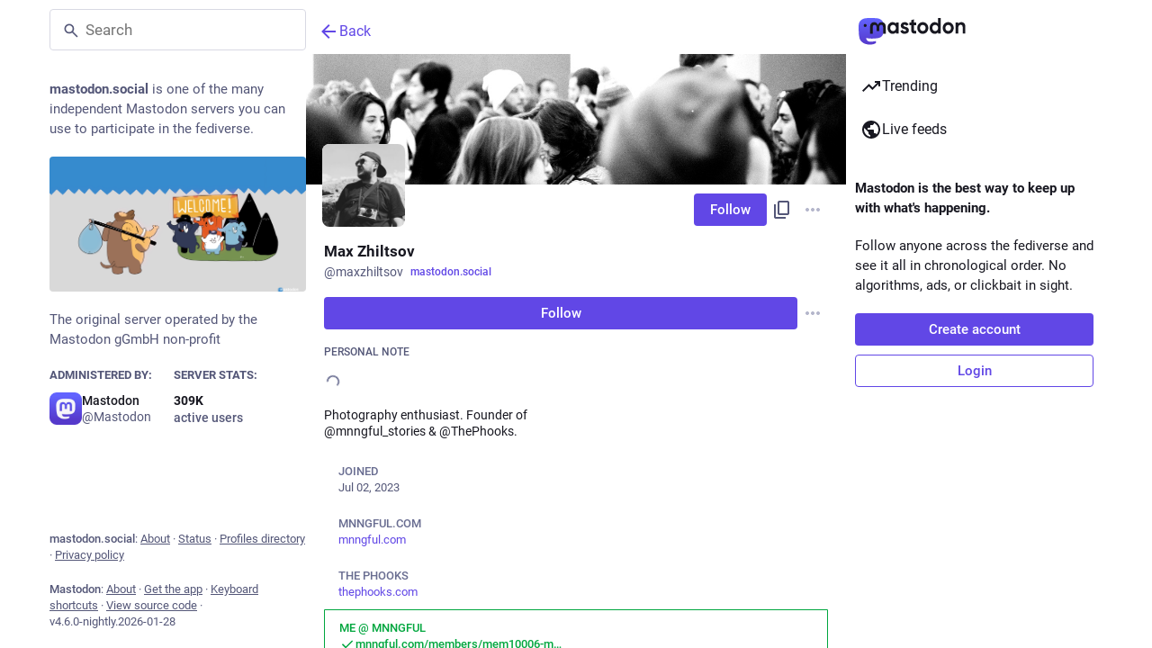

--- FILE ---
content_type: text/html; charset=utf-8
request_url: https://mastodon.social/@maxzhiltsov
body_size: 16682
content:
<!DOCTYPE html>
<html class="custom-scrollbars no-reduce-motion" data-color-scheme="auto" data-contrast="auto" data-system-theme="true" lang="en">
<head>
<meta charset="utf-8">
<meta content="width=device-width, initial-scale=1, viewport-fit=cover" name="viewport">
<link href="https://files.mastodon.social" rel="dns-prefetch">
<link href="/packs/assets/favicon-16x16-74JBPGmr.png" rel="icon" sizes="16x16" type="image/png">
<link href="/packs/assets/favicon-32x32-CiQz7Niw.png" rel="icon" sizes="32x32" type="image/png">
<link href="/packs/assets/favicon-48x48-DMnduFKh.png" rel="icon" sizes="48x48" type="image/png">
<link href="/packs/assets/apple-touch-icon-57x57-BsPGHSez.png" rel="apple-touch-icon" sizes="57x57">
<link href="/packs/assets/apple-touch-icon-60x60-CQE7yLDO.png" rel="apple-touch-icon" sizes="60x60">
<link href="/packs/assets/android-chrome-72x72-9LRpA3QN.png" rel="apple-touch-icon" sizes="72x72">
<link href="/packs/assets/apple-touch-icon-76x76-BPRp9FS0.png" rel="apple-touch-icon" sizes="76x76">
<link href="/packs/assets/apple-touch-icon-114x114-Ch7jwTNh.png" rel="apple-touch-icon" sizes="114x114">
<link href="/packs/assets/apple-touch-icon-120x120-W9xwzzUZ.png" rel="apple-touch-icon" sizes="120x120">
<link href="/packs/assets/android-chrome-144x144-D-ewI-KZ.png" rel="apple-touch-icon" sizes="144x144">
<link href="/packs/assets/apple-touch-icon-152x152-s3oy-zRw.png" rel="apple-touch-icon" sizes="152x152">
<link href="/packs/assets/apple-touch-icon-167x167-DdVi4pJj.png" rel="apple-touch-icon" sizes="167x167">
<link href="/packs/assets/apple-touch-icon-180x180-DSCV_HvQ.png" rel="apple-touch-icon" sizes="180x180">
<link href="/packs/assets/apple-touch-icon-1024x1024-B3Tu3EqI.png" rel="apple-touch-icon" sizes="1024x1024">
<link color="#6364FF" href="/packs/assets/logo-symbol-icon-BQIzGafT.svg" rel="mask-icon">
<link href="/manifest" rel="manifest">
<script type="text/javascript">
//<![CDATA[
(function (element) {
  const {colorScheme, contrast} = element.dataset;

  const colorSchemeMediaWatcher = window.matchMedia('(prefers-color-scheme: dark)');
  const contrastMediaWatcher = window.matchMedia('(prefers-contrast: more)');

  const updateColorScheme = () => {
    const useDarkMode = colorScheme === 'auto' ? colorSchemeMediaWatcher.matches : colorScheme === 'dark';

    element.dataset.colorScheme = useDarkMode ? 'dark' : 'light';
  };

  const updateContrast = () => {
    const useHighContrast = contrast === 'high' || contrastMediaWatcher.matches;

    element.dataset.contrast = useHighContrast ? 'high' : 'default';
  }

  colorSchemeMediaWatcher.addEventListener('change', updateColorScheme);
  contrastMediaWatcher.addEventListener('change', updateContrast);

  updateColorScheme();
  updateContrast();
})(document.documentElement);

//]]>
</script>
<meta name="theme-color" content="#181820" media="(prefers-color-scheme: dark)"><meta name="theme-color" content="#ffffff" media="(prefers-color-scheme: light)">
<meta content="yes" name="mobile-web-app-capable">
<title>Max Zhiltsov (@maxzhiltsov@mastodon.social) - Mastodon</title>
<link rel="stylesheet" crossorigin="anonymous" href="/packs/assets/themes/default-B87U-By3.css" integrity="sha384-KCAcoq8uLnv5WWwtgQl/RM0WMcYRYE9N+uqGAz8PvlIeN4/3uWaElsiS7xeWCqrE" media="all" />


<script src="/packs/assets/polyfills-C6Mw0Liu.js" crossorigin="anonymous" type="module" integrity="sha384-J3oXeUSmEQ7sfn8nazuTj6Fzhgy0QIMrRml2tBxRiv4FoL/s3/Ar7TExqp3+UGjb"></script>
<link rel="stylesheet" crossorigin="anonymous" href="/packs/assets/inert-BcT9Trv6.css" integrity="sha384-3QhUaYdsaIWdZ6XozPhzMlN6z+GCcEG6AKW7NHAKsQfUxZuHG0j9yB5wH74CZvr3" media="all" id="inert-style" />
<script src="/packs/assets/common-DC3NHBPd.js" crossorigin="anonymous" integrity="sha384-P1+hKaYWLf43Zp1SPTSpe6GnxGpyRYwVZ95uMkFtDXXMEN5ens36rNUCqW5xTWkH" type="module"></script><link rel="modulepreload" href="/packs/index-CLrWMxeG.js" as="script" crossorigin="anonymous" integrity="sha384-NKS4X/Ei5zKmx2ihzSEvQZfjGO28X3jVqBv1cPditWq6L2idQmI7B1UTEtFbOgtM">
<link rel="modulepreload" href="/packs/intl/en-D8KPLp3s.js" as="script" crossorigin="anonymous" integrity="sha384-GVSNJoA68kc4dDRHPPn7R3gjk4iO6v6ICTMJvPp1lVvHsubOED92OCwNF2YnjZqh">

<meta content="STXM+FhEng6Of43rpLn79w==" name="style-nonce" nonce="STXM+FhEng6Of43rpLn79w==" property="csp-nonce">
<link rel="stylesheet" href="https://mastodon.social/css/custom-e3b0c442.css" media="all" />
<link href="https://mastodon.social/@maxzhiltsov.rss" rel="alternate" type="application/rss+xml">
<link href="https://mastodon.social/users/maxzhiltsov" rel="alternate" type="application/activity+json">
<link href="https://mastodon.social/users/maxzhiltsov" rel="alternate" type="application/ld+json; profile=&quot;https://www.w3.org/ns/activitystreams&quot;">
<link href="https://mnngful.com" rel="me" type="text/html">
<link href="https://thephooks.com" rel="me" type="text/html">
<link href="https://www.mnngful.com/members/mem10006-max-zhiltsov" rel="me" type="text/html">
<meta content="profile" property="og:type">
<meta content="0 Posts, 13 Following, 3 Followers · Photography enthusiast. Founder of 
@mnngful_stories &amp; @ThePhooks." name="description">
<meta content="https://mastodon.social/@maxzhiltsov" property="og:url">
<meta content="Mastodon" property="og:site_name">
<meta content="Max Zhiltsov (@maxzhiltsov@mastodon.social)" property="og:title">
<meta content="0 Posts, 13 Following, 3 Followers · Photography enthusiast. Founder of 
@mnngful_stories &amp; @ThePhooks." property="og:description">
<meta content="https://files.mastodon.social/accounts/avatars/110/644/024/775/428/198/original/a46f276ab6b82ad7.jpg" property="og:image">
<meta content="400" property="og:image:width">
<meta content="400" property="og:image:height">
<meta content="summary" property="twitter:card">
<meta content="maxzhiltsov@mastodon.social" property="profile:username">

<meta content="BCk-QqERU0q-CfYZjcuB6lnyyOYfJ2AifKqfeGIm7Z-HiTU5T9eTG5GxVA0_OH5mMlI4UkkDTpaZwozy0TzdZ2M=" name="applicationServerKey">
<script id="initial-state" type="application/json">{"meta":{"access_token":null,"activity_api_enabled":true,"admin":null,"domain":"mastodon.social","limited_federation_mode":false,"locale":"en","mascot":"https://files.mastodon.social/site_uploads/files/000/000/002/original/080cba45af6a6356.svg","profile_directory":true,"registrations_open":true,"repository":"mastodon/mastodon","search_enabled":true,"single_user_mode":false,"source_url":"https://github.com/mastodon/mastodon","sso_redirect":null,"status_page_url":"https://status.mastodon.social","streaming_api_base_url":"wss://streaming.mastodon.social","title":"Mastodon","landing_page":"trends","trends_enabled":true,"version":"4.6.0-nightly.2026-01-28","terms_of_service_enabled":false,"local_live_feed_access":"public","remote_live_feed_access":"public","local_topic_feed_access":"public","remote_topic_feed_access":"public","auto_play_gif":null,"display_media":null,"reduce_motion":null,"use_blurhash":null},"compose":{"text":""},"accounts":{},"media_attachments":{"accept_content_types":[".jpg",".jpeg",".png",".gif",".webp",".heic",".heif",".avif",".webm",".mp4",".m4v",".mov",".ogg",".oga",".mp3",".wav",".flac",".opus",".aac",".m4a",".3gp",".wma","image/jpeg","image/png","image/gif","image/heic","image/heif","image/webp","image/avif","video/webm","video/mp4","video/quicktime","video/ogg","audio/wave","audio/wav","audio/x-wav","audio/x-pn-wave","audio/vnd.wave","audio/ogg","audio/vorbis","audio/mpeg","audio/mp3","audio/webm","audio/flac","audio/aac","audio/m4a","audio/x-m4a","audio/mp4","audio/3gpp","video/x-ms-asf"]},"settings":{},"languages":[["aa","Afar","Afaraf"],["ab","Abkhaz","аҧсуа бызшәа"],["ae","Avestan","avesta"],["af","Afrikaans","Afrikaans"],["ak","Akan","Akan"],["am","Amharic","አማርኛ"],["an","Aragonese","aragonés"],["ar","Arabic","اللغة العربية"],["as","Assamese","অসমীয়া"],["av","Avaric","авар мацӀ"],["ay","Aymara","aymar aru"],["az","Azerbaijani","azərbaycan dili"],["ba","Bashkir","башҡорт теле"],["be","Belarusian","беларуская мова"],["bg","Bulgarian","български език"],["bh","Bihari","भोजपुरी"],["bi","Bislama","Bislama"],["bm","Bambara","bamanankan"],["bn","Bengali","বাংলা"],["bo","Tibetan","བོད་ཡིག"],["br","Breton","brezhoneg"],["bs","Bosnian","bosanski jezik"],["ca","Catalan","Català"],["ce","Chechen","нохчийн мотт"],["ch","Chamorro","Chamoru"],["co","Corsican","corsu"],["cr","Cree","ᓀᐦᐃᔭᐍᐏᐣ"],["cs","Czech","čeština"],["cu","Old Church Slavonic","ѩзыкъ словѣньскъ"],["cv","Chuvash","чӑваш чӗлхи"],["cy","Welsh","Cymraeg"],["da","Danish","dansk"],["de","German","Deutsch"],["dv","Divehi","ދިވެހި"],["dz","Dzongkha","རྫོང་ཁ"],["ee","Ewe","Eʋegbe"],["el","Greek","Ελληνικά"],["en","English","English"],["eo","Esperanto","Esperanto"],["es","Spanish","Español"],["et","Estonian","eesti"],["eu","Basque","euskara"],["fa","Persian","فارسی"],["ff","Fula","Fulfulde"],["fi","Finnish","suomi"],["fj","Fijian","Vakaviti"],["fo","Faroese","føroyskt"],["fr","French","Français"],["fy","Western Frisian","Frysk"],["ga","Irish","Gaeilge"],["gd","Scottish Gaelic","Gàidhlig"],["gl","Galician","galego"],["gu","Gujarati","ગુજરાતી"],["gv","Manx","Gaelg"],["ha","Hausa","هَوُسَ"],["he","Hebrew","עברית"],["hi","Hindi","हिन्दी"],["ho","Hiri Motu","Hiri Motu"],["hr","Croatian","Hrvatski"],["ht","Haitian","Kreyòl ayisyen"],["hu","Hungarian","magyar"],["hy","Armenian","Հայերեն"],["hz","Herero","Otjiherero"],["ia","Interlingua","Interlingua"],["id","Indonesian","Bahasa Indonesia"],["ie","Interlingue","Interlingue"],["ig","Igbo","Asụsụ Igbo"],["ii","Nuosu","ꆈꌠ꒿ Nuosuhxop"],["ik","Inupiaq","Iñupiaq"],["io","Ido","Ido"],["is","Icelandic","Íslenska"],["it","Italian","Italiano"],["iu","Inuktitut","ᐃᓄᒃᑎᑐᑦ"],["ja","Japanese","日本語"],["jv","Javanese","basa Jawa"],["ka","Georgian","ქართული"],["kg","Kongo","Kikongo"],["ki","Kikuyu","Gĩkũyũ"],["kj","Kwanyama","Kuanyama"],["kk","Kazakh","қазақ тілі"],["kl","Kalaallisut","kalaallisut"],["km","Khmer","ខេមរភាសា"],["kn","Kannada","ಕನ್ನಡ"],["ko","Korean","한국어"],["kr","Kanuri","Kanuri"],["ks","Kashmiri","कश्मीरी"],["ku","Kurmanji (Kurdish)","Kurmancî"],["kv","Komi","коми кыв"],["kw","Cornish","Kernewek"],["ky","Kyrgyz","Кыргызча"],["la","Latin","latine"],["lb","Luxembourgish","Lëtzebuergesch"],["lg","Ganda","Luganda"],["li","Limburgish","Limburgs"],["ln","Lingala","Lingála"],["lo","Lao","ລາວ"],["lt","Lithuanian","lietuvių kalba"],["lu","Luba-Katanga","Tshiluba"],["lv","Latvian","Latviski"],["mg","Malagasy","fiteny malagasy"],["mh","Marshallese","Kajin M̧ajeļ"],["mi","Māori","te reo Māori"],["mk","Macedonian","македонски јазик"],["ml","Malayalam","മലയാളം"],["mn","Mongolian","Монгол хэл"],["mn-Mong","Traditional Mongolian","ᠮᠣᠩᠭᠣᠯ ᠬᠡᠯᠡ"],["mr","Marathi","मराठी"],["ms","Malay","Bahasa Melayu"],["ms-Arab","Jawi Malay","بهاس ملايو"],["mt","Maltese","Malti"],["my","Burmese","ဗမာစာ"],["na","Nauru","Ekakairũ Naoero"],["nb","Norwegian Bokmål","Norsk bokmål"],["nd","Northern Ndebele","isiNdebele"],["ne","Nepali","नेपाली"],["ng","Ndonga","Owambo"],["nl","Dutch","Nederlands"],["nn","Norwegian Nynorsk","Norsk Nynorsk"],["no","Norwegian","Norsk"],["nr","Southern Ndebele","isiNdebele"],["nv","Navajo","Diné bizaad"],["ny","Chichewa","chiCheŵa"],["oc","Occitan","occitan"],["oj","Ojibwe","ᐊᓂᔑᓈᐯᒧᐎᓐ"],["om","Oromo","Afaan Oromoo"],["or","Oriya","ଓଡ଼ିଆ"],["os","Ossetian","ирон æвзаг"],["pa","Punjabi","ਪੰਜਾਬੀ"],["pi","Pāli","पाऴि"],["pl","Polish","Polski"],["ps","Pashto","پښتو"],["pt","Portuguese","Português"],["qu","Quechua","Runa Simi"],["rm","Romansh","rumantsch grischun"],["rn","Kirundi","Ikirundi"],["ro","Romanian","Română"],["ru","Russian","Русский"],["rw","Kinyarwanda","Ikinyarwanda"],["sa","Sanskrit","संस्कृतम्"],["sc","Sardinian","sardu"],["sd","Sindhi","सिन्धी"],["se","Northern Sami","Davvisámegiella"],["sg","Sango","yângâ tî sängö"],["si","Sinhala","සිංහල"],["sk","Slovak","slovenčina"],["sl","Slovenian","slovenščina"],["sn","Shona","chiShona"],["so","Somali","Soomaaliga"],["sq","Albanian","Shqip"],["sr","Serbian","српски језик"],["ss","Swati","SiSwati"],["st","Southern Sotho","Sesotho"],["su","Sundanese","Basa Sunda"],["sv","Swedish","Svenska"],["sw","Swahili","Kiswahili"],["ta","Tamil","தமிழ்"],["te","Telugu","తెలుగు"],["tg","Tajik","тоҷикӣ"],["th","Thai","ไทย"],["ti","Tigrinya","ትግርኛ"],["tk","Turkmen","Türkmen"],["tl","Tagalog","Tagalog"],["tn","Tswana","Setswana"],["to","Tonga","faka Tonga"],["tr","Turkish","Türkçe"],["ts","Tsonga","Xitsonga"],["tt","Tatar","татар теле"],["tw","Twi","Twi"],["ty","Tahitian","Reo Tahiti"],["ug","Uyghur","ئۇيغۇرچە‎"],["uk","Ukrainian","Українська"],["ur","Urdu","اردو"],["uz","Uzbek","Ўзбек"],["ve","Venda","Tshivenḓa"],["vi","Vietnamese","Tiếng Việt"],["vo","Volapük","Volapük"],["wa","Walloon","walon"],["wo","Wolof","Wollof"],["xh","Xhosa","isiXhosa"],["yi","Yiddish","ייִדיש"],["yo","Yoruba","Yorùbá"],["za","Zhuang","Saɯ cueŋƅ"],["zh","Chinese","中文"],["zu","Zulu","isiZulu"],["zh-CN","Chinese (China)","简体中文"],["zh-HK","Chinese (Hong Kong)","繁體中文（香港）"],["zh-TW","Chinese (Taiwan)","繁體中文（臺灣）"],["zh-YUE","Cantonese","廣東話"],["ast","Asturian","Asturianu"],["chr","Cherokee","ᏣᎳᎩ ᎦᏬᏂᎯᏍᏗ"],["ckb","Sorani (Kurdish)","سۆرانی"],["cnr","Montenegrin","crnogorski"],["csb","Kashubian","Kaszëbsczi"],["gsw","Swiss German","Schwiizertütsch"],["jbo","Lojban","la .lojban."],["kab","Kabyle","Taqbaylit"],["ldn","Láadan","Láadan"],["lfn","Lingua Franca Nova","lingua franca nova"],["moh","Mohawk","Kanienʼkéha"],["nds","Low German","Plattdüütsch"],["pdc","Pennsylvania Dutch","Pennsilfaani-Deitsch"],["sco","Scots","Scots"],["sma","Southern Sami","Åarjelsaemien Gïele"],["smj","Lule Sami","Julevsámegiella"],["szl","Silesian","ślůnsko godka"],["tok","Toki Pona","toki pona"],["vai","Vai","ꕙꔤ"],["xal","Kalmyk","Хальмг келн"],["zba","Balaibalan","باليبلن"],["zgh","Standard Moroccan Tamazight","ⵜⴰⵎⴰⵣⵉⵖⵜ"]],"features":["wrapstodon"],"push_subscription":null,"role":null}</script>
<script src="/packs/assets/application-BstNhD4V.js" crossorigin="anonymous" integrity="sha384-LohXrcpSQlW6BTVGdzkZnfTqkVYs6Pcvfr3qekCoKPBQ1uj9wm2O4UfRDMcVq6YB" type="module"></script><link rel="modulepreload" href="/packs/index-Dq__EzSu.js" as="script" crossorigin="anonymous" integrity="sha384-SrK5xa/psErSjhr5JxOKyeLEoW6dBS7JuDxyko4J9eKLeKYzGGbYRe0jF8A8583z"><link rel="modulepreload" href="/packs/load_locale-Bg3OrH55.js" as="script" crossorigin="anonymous" integrity="sha384-ur0vdtB/HFN2pJsXB/W082tr8p8sml+SZInq5cpYY1D3Bwd68JW5oKDmso7hwDV0"><link rel="modulepreload" href="/packs/client-ncDLP5Hr.js" as="script" crossorigin="anonymous" integrity="sha384-KOJ2AELnVLv8sms2Vzvu3fyEUEAcF6u/pzUBpWRTKyNU+YnvqasjRz2tdh92wJyL"><link rel="modulepreload" href="/packs/poll-DRrOQ98g.js" as="script" crossorigin="anonymous" integrity="sha384-KMgiog1situMg43TbYcHCCjcYjAaZmle7Bmy+nbdNbyVWKIvSTPsjY3kT+DQdMMo"><link rel="modulepreload" href="/packs/Helmet-B04fq2IE.js" as="script" crossorigin="anonymous" integrity="sha384-qCxHyrZRl3qHXMrpOGbmNASXDdH6ee0WitlgFFWOEys/JEqtMMcLnC7cEFJkW9+f"><link rel="modulepreload" href="/packs/streaming-CAPrPNn1.js" as="script" crossorigin="anonymous" integrity="sha384-eqocHmANKGWEBXPjgxD7R236Q0z2f4aZ4cSDCHvKU0DMbvPJdoibfVsxbU8QaCIp"><link rel="modulepreload" href="/packs/message-D1G3aWse.js" as="script" crossorigin="anonymous" integrity="sha384-aLYaKrxRNS0703BLxQH+epGv0gcpAMAhtbn2yHA5MmMjOtxjQ2abu8arOy2B9eq3"><link rel="modulepreload" href="/packs/index-BREhmZ8d.js" as="script" crossorigin="anonymous" integrity="sha384-7/I1R/XXqBtTvnpt9eWYoTqkUNxogH618F/I6QUklg5Nnq9dvcdVhOte2QC1Whx5"><link rel="modulepreload" href="/packs/onboarding-D4iUKT2-.js" as="script" crossorigin="anonymous" integrity="sha384-MXomdkybGVO51dbbQZED+59LqeN4jmUSKVvj9peREe4Gh/i/sEncEhqDwx3NH0r9"><link rel="modulepreload" href="/packs/modal_container-BVuPJNeI.js" as="script" crossorigin="anonymous" integrity="sha384-VV2zBkFIz0uNucvfF/ntTg1SaqE15Mb4GlN1XGInpAxYwBeAataZaglUio7pWFgj"><link rel="modulepreload" href="/packs/status_quoted-0hGfJMPK.js" as="script" crossorigin="anonymous" integrity="sha384-HW6ll+N6/g1M1g6tFPDhnXzXKG0+pQSfnAwdVeOL/b6+JoiqenFIfNCRXEVaIQse"><link rel="modulepreload" href="/packs/short_number-CDVewIj8.js" as="script" crossorigin="anonymous" integrity="sha384-6awrRaTb+8bopLDnWkSkz4euiCfmoKP5aQN8ZZJy9eEwWEHXD1Xdv9GeCSugY3mi"><link rel="modulepreload" href="/packs/familiar_followers-vtnUlsvy.js" as="script" crossorigin="anonymous" integrity="sha384-CgYv+OzccDg4R2dqh4Gq9SzBlUTHmC88CalxdxL5aQXzxpQQVYWCkz1H3gW6TxAu"><link rel="modulepreload" href="/packs/avatar_group-BZ5gXygT.js" as="script" crossorigin="anonymous" integrity="sha384-pwq0w5PfhMxxrwcXdEeZ2fVtS0SaK7SZt1LXEeVdhWTouyGk07+BHS8BvuAWjHeC"><link rel="modulepreload" href="/packs/counters-CHYBVvuT.js" as="script" crossorigin="anonymous" integrity="sha384-UH3vdmmKUlP3gUCr91WWuClGwa1PP2kizzT7nRDUKhosQbja9hLf7lahh6ipVH3k"><link rel="modulepreload" href="/packs/follow_button-jBOaMfS2.js" as="script" crossorigin="anonymous" integrity="sha384-RFvgNfReTuR9YPCsD8w5UmoLUp/b2y7F0YKe+oLTXLCy1LRcY6cvSIpmwWXjAxgl"><link rel="modulepreload" href="/packs/useTimeout-CTMcPIEs.js" as="script" crossorigin="anonymous" integrity="sha384-Rqj6sLTOW7hzGLfXL4rUDaXR/XBZuiwJNY4yebnvtODH6Ug3qJop0P26zrirOFu4"><link rel="modulepreload" href="/packs/audio-index-Cd8LN6FI.js" as="script" crossorigin="anonymous" integrity="sha384-GnuS+KXGJ5QGpZtF2TWznNRcbMZgjr/KiGrSu4I3/3CXvd4uRjTbjPssYf1f7sDf"><link rel="modulepreload" href="/packs/index-BjYRQ39o.js" as="script" crossorigin="anonymous" integrity="sha384-QvZ1VvNPvytJBWGUgu99TVTpBgvi/M0oVVvLjwBINYz2XngV+4C7BV0ZxxmjIm65"><link rel="modulepreload" href="/packs/media_modal-BN7CKgha.js" as="script" crossorigin="anonymous" integrity="sha384-5FK1OsVDa7KvwhFI85AcLcSYdel5dRE9V9d3PYoAgnzP+k1AoeJkJ/efzQbegMSe"><link rel="modulepreload" href="/packs/close-BNt3WBto.js" as="script" crossorigin="anonymous" integrity="sha384-NHohEDNvUalauaGV08hzUSL9zQEIwbdRyrde8pFtYHP9urbkCXNPoR7uXxSMAo37"><link rel="modulepreload" href="/packs/bundle_column_error-B0YR5zTE.js" as="script" crossorigin="anonymous" integrity="sha384-dJAqM5BAuHLm9Kegz7Cyqn25VT3HHtlsxslXSlUfd/rnm8awi3tlNnAK1fYX6Zfc"><link rel="modulepreload" href="/packs/navigation_bar-B5yw73R8.js" as="script" crossorigin="anonymous" integrity="sha384-YH89cqn4uJKf3yIYcWPw6QnD/1wimRcDDff3lgYlO8PVATEEjteZbl8RC5TSI8tl"><link rel="modulepreload" href="/packs/scroll-BygYx8ga.js" as="script" crossorigin="anonymous" integrity="sha384-jIZOX3+fCnbj97stw4XNycf0ur8+QQ918rmIdhs0BF/k3eiL1jwTf6L4DbvbAk+I"><link rel="modulepreload" href="/packs/column_header-DIqB2nb2.js" as="script" crossorigin="anonymous" integrity="sha384-+hiH80FkB/tLhpbBocvcdDky3jz3iI8KJoV+EIib+w9vwmKqCfDBk0aBevOJpC6X"><link rel="modulepreload" href="/packs/column-kSSDv7fd.js" as="script" crossorigin="anonymous" integrity="sha384-tFB5mBuOhymq3PyyK+pnQ4qglsM/ELY6606fyAE7xkbTlDVX26+LpC41utStyRhV"><link rel="modulepreload" href="/packs/index-D0Xw3u6w.js" as="script" crossorigin="anonymous" integrity="sha384-HtdOVCKpyL9/6skfhpkhoDtoCviHh9XMg0cNs19QiMsgqrXTjkxw0YzJlpxzYEA4"><link rel="modulepreload" href="/packs/server_hero_image-CWYrmfqL.js" as="script" crossorigin="anonymous" integrity="sha384-DMHru3SMsLqaMSO0anwBFRY+G+jdfophL80HXD2iWiz+pMGl7wjZPUAo/4zsXJd7"><link rel="modulepreload" href="/packs/skeleton-DRG8mR_P.js" as="script" crossorigin="anonymous" integrity="sha384-+k3v0P6wZGQKzy5eE2eF7nkkiMmKZ/aULnuVjqpRhP2m5o/VOemOg4ztkDIgSwQp"><link rel="modulepreload" href="/packs/search-BYbAxmKe.js" as="script" crossorigin="anonymous" integrity="sha384-1pEHdR+VaOKJZvYOmAoZUn5DhUYNxrUap/zIx56xJyHm5lHfA0uqKYQSCGtYYkm0"><link rel="modulepreload" href="/packs/compose_form_container-C8wmkh-m.js" as="script" crossorigin="anonymous" integrity="sha384-V8LaLJbc7yKzsr8idmW3TZoa4YjJqdFFeTqYyuVKq/f0bK82Vck7wxkilxMTlrQq"><link rel="modulepreload" href="/packs/link_footer-XNKftenv.js" as="script" crossorigin="anonymous" integrity="sha384-ZjwfZYdPY6Ws/1wn76omCVIWH/6HsryMTP84A5NSF6F3tSVpFUNbK0Ed4Jl1EAEi"><link rel="modulepreload" href="/packs/index-o0sNKUN1.js" as="script" crossorigin="anonymous" integrity="sha384-lMHRVLPhxRglLZGN8cWL339b2njelDjC7i35iUp8PWMWDWdgLiyhq/hSt9Ul/AGy"><link rel="modulepreload" href="/packs/intl_provider-CmxmLgo9.js" as="script" crossorigin="anonymous" integrity="sha384-Pw9GcQTlx/Su1155jd50bQKFMfxqcnKQcBrX2wKoL5R/O0vojOYilhJF+Zuv+scE"><link rel="modulepreload" href="/packs/scroll_context-CsczQaLN.js" as="script" crossorigin="anonymous" integrity="sha384-/vd/16J69jAbOv4W9Zrvj2AOs6OoyyEPDSaeisogFyt/XdgywuSV5Y/kmjeiFm6q"><link rel="modulepreload" href="/packs/ready-DpOgoWSg.js" as="script" crossorigin="anonymous" integrity="sha384-22hVUedg0ViqHBSq0xZOejCiuRf00gNIUPOuN3DqhipWYIaGi2H3wdFJxpJo3ZRJ"><link rel="modulepreload" href="/packs/relative_timestamp-BqnfHEQ4.js" as="script" crossorigin="anonymous" integrity="sha384-f4zypVLKg+iaMTmoNxOlL9ion4TipelGg7DDnSEnncHa+45qxqoLr+aa73ijt544"><link rel="modulepreload" href="/packs/index-DUY7J2K7.js" as="script" crossorigin="anonymous" integrity="sha384-AA2upUZgniO0wHTCPjsggtFkY6+fuxT9VmGm0pQo/HYjHU7u43FDMV9f3fXq1/Lj"><link rel="modulepreload" href="/packs/api-CVcEXvgw.js" as="script" crossorigin="anonymous" integrity="sha384-yl2aiGvKD/B9pZ6CRBEu4JpWT74s7y7AWNJDyHvuxC+pSdoGs+SsyvPmm/+j3iwj"><link rel="modulepreload" href="/packs/index-BaNYlOU6.js" as="script" crossorigin="anonymous" integrity="sha384-B1EFV86SeVK4ae9pEbvQLraKXjdIoD3CB8Q8FqoVw8w2AnUVbzN1+jZcE7EH5W9B"><link rel="modulepreload" href="/packs/index-DD2k1LkZ.js" as="script" crossorigin="anonymous" integrity="sha384-NynXq9mp0SWwCqXhdp/n6tGrYpcsSAGfeNECjPUgQXTjmyfxJvgWyCoVyzYz1UZ/"><link rel="modulepreload" href="/packs/warning-Bz5K-y2y.js" as="script" crossorigin="anonymous" integrity="sha384-ytysD9AcN8CBeZl/9YYh5xI0jbbLoi4kRhL8vNeV3VeZhUyjGd6Vp8Zl4tjbB8Nm"><link rel="modulepreload" href="/packs/use-isomorphic-layout-effect.browser.esm-DGBiQhSB.js" as="script" crossorigin="anonymous" integrity="sha384-uU83PQNRFE8Hj60VBT3dRGBAbMJl0SzGJW9A5xIZFe1GuS9n5zwWfbaW9mC9CdVv"><link rel="modulepreload" href="/packs/useSelectableClick-Bl9Mba3L.js" as="script" crossorigin="anonymous" integrity="sha384-9G5LQnnQ0KMRCYvOTnqv3W4180LvJM/G5M+OiuDSA1FZgS2qPPFgeGdwNDaovoPP"><link rel="modulepreload" href="/packs/embedded_status-e1m40p9o.js" as="script" crossorigin="anonymous" integrity="sha384-Q4n1kjR0h3MMl0plRyXfFrcVQnecky7mZ9/TPc1F8VOYxYJsKJRkTWKEuO27122v"><link rel="modulepreload" href="/packs/embedded_status_content-CC6GeMac.js" as="script" crossorigin="anonymous" integrity="sha384-PuYxCx1LCo6SUwDse45Zq83KcY3qrBcrR9dhdR/WLoPZlfpo+HItNNp4+hXj2FYT"><link rel="modulepreload" href="/packs/gif-DfYxDXfs.js" as="script" crossorigin="anonymous" integrity="sha384-JyWZLtmoTOqlK/pPQLu+OO3wG+jqlnx77t1/sbPt3aDtENqmgsiNbqicnkn3vM3J"><link rel="modulepreload" href="/packs/unfold_more-qGYPCCUa.js" as="script" crossorigin="anonymous" integrity="sha384-/4FiJIE9huB2SCHM4BaJTW5hAgJVWvV7WrjJLxkWu8Fq+gj6WhI3/uRfZvPlG052"><link rel="modulepreload" href="/packs/dropdown_selector-Nix0Fknr.js" as="script" crossorigin="anonymous" integrity="sha384-YnkASVfcKKjkxKfr/rd6z9RufA5E3cmna0YORJGDGXsuhNSYg3BTcIfXSFYX8R1N"><link rel="modulepreload" href="/packs/info-D7O0RQlP.js" as="script" crossorigin="anonymous" integrity="sha384-k7uQINATQQDeTnW38Qa8zX951VjmaJm447ZZyGUGStaPpX0XwE2fzyfcg0wj5Dhz"><link rel="modulepreload" href="/packs/numbers-BLyy7tyF.js" as="script" crossorigin="anonymous" integrity="sha384-cq6MiPGwO6bw4zSmQ5ZiG9fD+AXZVyalfRjO/t8k/oHS3EAnl8Oj3e3OfsA+sQBr"><link rel="modulepreload" href="/packs/visualizer-De2gQQZt.js" as="script" crossorigin="anonymous" integrity="sha384-32vRDc2DK2M314FGqks61WTacq+yAYwg9QLk7OyxDYwmM8ceAsJ55JRQUQayOWne"><link rel="modulepreload" href="/packs/fullscreen-BoSaMVWo.js" as="script" crossorigin="anonymous" integrity="sha384-J+d1oGbc3OzezOHCc+FVNIqGoL7SHHUPnvLDdqAQu8N3lt5rX+2afk2/48CcbppN"><link rel="modulepreload" href="/packs/use-gesture-react.esm-DZpPLBox.js" as="script" crossorigin="anonymous" integrity="sha384-Yc0/WSXWW2lw5yR0EWjpmtkDNb+sXVUWzc9f50le24JkbXPgtcc9wNA8g+yzKhYL"><link rel="modulepreload" href="/packs/chevron_left-PnclognC.js" as="script" crossorigin="anonymous" integrity="sha384-ERGWa6sdCQmo6atDBRyx1mCW2Sj53tugxChFBIM1mC/O9DBJcLsaIQcAOnvYh6Yv"><link rel="modulepreload" href="/packs/add-B028aeq3.js" as="script" crossorigin="anonymous" integrity="sha384-E4D10yJLg7bPz5v452oIUKHgBlZjOh8cZuR0yk+lwRq0Yp31/CUzzcsqUlXPfKtC"><link rel="modulepreload" href="/packs/home-fill-B4GmRZnF.js" as="script" crossorigin="anonymous" integrity="sha384-vPWGRSPoA1/j2eeqdIbFwhdQG5cm7/pIg0irYB+ieH4ruXPpIKlsXIcEvFt389to"><link rel="modulepreload" href="/packs/settings-BtT2pY0N.js" as="script" crossorigin="anonymous" integrity="sha384-8n000/+0nrLVIj9/bNNJATBiSycv5EYLoHsXlquQm639/11WGpycm0+Lw2PBZrVd"><link rel="modulepreload" href="/packs/notifications-B_59TLR3.js" as="script" crossorigin="anonymous" integrity="sha384-Ql0TB5OvzWbkCsDSSMQrZHVT5G0IgBnWZv0JLNgpNHnxQ5Sq+RGndgMzuCpWmRrw"><link rel="modulepreload" href="/packs/notifications-vTNdMGQa.js" as="script" crossorigin="anonymous" integrity="sha384-OreeBu53Lr5DbDxpgs20ZCtwJLLOUSVgwuT6j7Dn8How5JgNYTe3t/RdEcz6FiRq"><link rel="modulepreload" href="/packs/hashtags-Crfc1ckY.js" as="script" crossorigin="anonymous" integrity="sha384-2vnR/YI9Re3Vi1EfxpdoyeaJ5Ii+EzGODJIoAGyGbMT9WlhCTSzeqk06gaL5H9WW"><link rel="modulepreload" href="/packs/icon_with_badge-CtgxDb57.js" as="script" crossorigin="anonymous" integrity="sha384-tl+//uN2UdD3UgWO6OLA5lHUEXQhclFhkzGr9kvUpdNWc7q9DgSoP2H6INx6DjDX"><link rel="modulepreload" href="/packs/verified_badge-FTgPqcK8.js" as="script" crossorigin="anonymous" integrity="sha384-J7wEA68yW/DYDYXlqrKpt1o25kF+1OByeQGV2g7pcgPg9HvlujWpqNicpvyW1qgY"><link rel="modulepreload" href="/packs/check_box-B5_Mr-0t.js" as="script" crossorigin="anonymous" integrity="sha384-oNwUZfqLQkcQOcTtOwGQx4/HlypXYHhtyd5VQAdg16vOCeV8g/O+u+F6lINETUXb"><link rel="modulepreload" href="/packs/done-D-cCw2l-.js" as="script" crossorigin="anonymous" integrity="sha384-uegiq3essHSskan80HrfVfd/gAbXTwE5f/CHnVOCPe58n1qkvv/HK5PclQzQM9jF"><link rel="modulepreload" href="/packs/emoji_picker_dropdown_container-8UJ_-7jI.js" as="script" crossorigin="anonymous" integrity="sha384-CydBZaUXO+dGa5shyJA8pbDhsfVU68WRqISmuvejM1NED96rnlYToMn6J70a8/Zx"><link rel="modulepreload" href="/packs/fuzzysort-DgW8SJmK.js" as="script" crossorigin="anonymous" integrity="sha384-0g6MOoW+/Wva3POu2vNBiUwPm81ecUtNbpDefZTFQaUf6LBpPH8u+1KRJEJmet73"><link rel="modulepreload" href="/packs/utilities.esm-DC-pvGV4.js" as="script" crossorigin="anonymous" integrity="sha384-JhSFcRC8O9JxjhHR1XAOTgdZ42f/OowKenSzqG80amiexeHAkEmRAm9MbpdjJ3pS"><link rel="modulepreload" href="/packs/edit-8Ng7ZwFS.js" as="script" crossorigin="anonymous" integrity="sha384-nvm+2zU3NwWvDl4RKiB1o6HtP+eAaOrzStmmLqrdRWT2T6hZ0GyEjqHphD/ds6W2"><link rel="modulepreload" href="/packs/bookmarks-fill-D77GI8_W.js" as="script" crossorigin="anonymous" integrity="sha384-k8rg6c1AMpgNpiDpylOUs4701Gva9euPg/9PbGkcj2QsSHWgCmMA6AwuxlW49hsP"><link rel="modulepreload" href="/packs/person_add-fill-DAW_eHtV.js" as="script" crossorigin="anonymous" integrity="sha384-rsNjpYIRNwRLzcAqfBDKf7R1JKvQcWege94cfq0YiwG1IdIubZ+r7cf7c9SjDrxI"><link rel="modulepreload" href="/packs/person_add-CimOJ1rr.js" as="script" crossorigin="anonymous" integrity="sha384-0dP2FCj9tRa0OifWEvkhvMb0n0BByrWf3HKX/YrZPueT+4UwctcvmK0R6+Nrviy3"><link rel="modulepreload" href="/packs/trending_up-CNK1Nn5c.js" as="script" crossorigin="anonymous" integrity="sha384-3K/GfWKENLaAxxe9BkV8OcNUYq8oq5kyBHYFEu1dg+sP7W1U9nezatzGc2OrCM/5"><link rel="modulepreload" href="/packs/index.module-aQoodP3f.js" as="script" crossorigin="anonymous" integrity="sha384-c0XYhKk1s3TxscoBMpcbOKK6s1IbVW6xeturmppylNgLamosl+TC0X70gPgexI4C"><link rel="modulepreload" href="/packs/tag-Bi1irYR8.js" as="script" crossorigin="anonymous" integrity="sha384-H/+CmjNsmCSEsbHPXaXBSJK6jKTwv6qjuk8lbdp58I0TJJurNnp3Gq7oF/a8PFVA"><link rel="modulepreload" href="/packs/list_alt-Cai6D5sc.js" as="script" crossorigin="anonymous" integrity="sha384-QaVfKylJ4ZOIudfCSsBeRRNWAkUzSTHdtX69XvoMrPrJhRZWJhHnvuxwE0oJUR0o"><link rel="modulepreload" href="/packs/lists-yaD4lJxw.js" as="script" crossorigin="anonymous" integrity="sha384-UhEhhF9/VM2XQai2gE2PKvYOJK2H5hjoUx9Ub6zICZ2Q2uCIaA4BgSRixCAQL7nB"><link rel="modulepreload" href="/packs/hashtag-D5043T_T.js" as="script" crossorigin="anonymous" integrity="sha384-S/9nJ70qM0hP4xoKqvqtcmspyvikfy3YJZFTXkVZHJeRyGFXDMFiTkX/r4QtDgU3"><link rel="modulepreload" href="/packs/index-niO3ssnK.js" as="script" crossorigin="anonymous" integrity="sha384-b11c3A9p+9LW6oiqy09c4nPlnWkZW/uQgnQc3UGKnC2nBS5V+P6T7QYSE4TBriYB"><link rel="stylesheet" crossorigin="anonymous" href="/packs/assets/status_quoted-BaLPn7qW.css" integrity="sha384-QjVZFmiWsaPUNFSMGrLB2evHpPx6TRe+Iu7u3nKrtmfgJzm3T+Orr4o43FlsfzoI" media="screen" /><link rel="stylesheet" crossorigin="anonymous" href="/packs/assets/compose_form_container-D8HBmaSh.css" integrity="sha384-hjY308WloggahHkay1PearY31vO6kJkmW/gx9OD03gb7OE549JNJTylIBwNGUFED" media="screen" /><link rel="stylesheet" crossorigin="anonymous" href="/packs/assets/index-DqYIYbTX.css" integrity="sha384-OEWzFaHHfjtmRjeXIQcuUjo31kSFG0gIakVALh4X4pkxklu1nDpQtvosVo5Yonxf" media="screen" />

</head>
<body class="app-body">
<div class="notranslate app-holder" data-props="{&quot;locale&quot;:&quot;en&quot;}" id="mastodon">
<noscript>
<img alt="Mastodon" src="/packs/assets/logo-DXQkHAe5.svg" />
<div>
To use the Mastodon web application, please enable JavaScript. Alternatively, try one of the <a href="https://joinmastodon.org/apps">native apps</a> for Mastodon for your platform.
</div>
</noscript>
</div>


<div aria-hidden="true" class="logo-resources" inert tabindex="-1">
<svg xmlns="http://www.w3.org/2000/svg" xmlns:xlink="http://www.w3.org/1999/xlink" width="79" height="79" viewBox="0 0 79 75"><symbol id="logo-symbol-icon"><path d="M63 45.3v-20c0-4.1-1-7.3-3.2-9.7-2.1-2.4-5-3.7-8.5-3.7-4.1 0-7.2 1.6-9.3 4.7l-2 3.3-2-3.3c-2-3.1-5.1-4.7-9.2-4.7-3.5 0-6.4 1.3-8.6 3.7-2.1 2.4-3.1 5.6-3.1 9.7v20h8V25.9c0-4.1 1.7-6.2 5.2-6.2 3.8 0 5.8 2.5 5.8 7.4V37.7H44V27.1c0-4.9 1.9-7.4 5.8-7.4 3.5 0 5.2 2.1 5.2 6.2V45.3h8ZM74.7 16.6c.6 6 .1 15.7.1 17.3 0 .5-.1 4.8-.1 5.3-.7 11.5-8 16-15.6 17.5-.1 0-.2 0-.3 0-4.9 1-10 1.2-14.9 1.4-1.2 0-2.4 0-3.6 0-4.8 0-9.7-.6-14.4-1.7-.1 0-.1 0-.1 0s-.1 0-.1 0 0 .1 0 .1 0 0 0 0c.1 1.6.4 3.1 1 4.5.6 1.7 2.9 5.7 11.4 5.7 5 0 9.9-.6 14.8-1.7 0 0 0 0 0 0 .1 0 .1 0 .1 0 0 .1 0 .1 0 .1.1 0 .1 0 .1.1v5.6s0 .1-.1.1c0 0 0 0 0 .1-1.6 1.1-3.7 1.7-5.6 2.3-.8.3-1.6.5-2.4.7-7.5 1.7-15.4 1.3-22.7-1.2-6.8-2.4-13.8-8.2-15.5-15.2-.9-3.8-1.6-7.6-1.9-11.5-.6-5.8-.6-11.7-.8-17.5C3.9 24.5 4 20 4.9 16 6.7 7.9 14.1 2.2 22.3 1c1.4-.2 4.1-1 16.5-1h.1C51.4 0 56.7.8 58.1 1c8.4 1.2 15.5 7.5 16.6 15.6Z" fill="currentColor"></path></symbol><use xlink:href="#logo-symbol-icon"></use></svg>
<svg xmlns="http://www.w3.org/2000/svg" xmlns:xlink="http://www.w3.org/1999/xlink" width="261" height="66" viewBox="0 0 261 66" fill="none">
<symbol id="logo-symbol-wordmark"><path d="M60.7539 14.4034C59.8143 7.41942 53.7273 1.91557 46.5117 0.849066C45.2943 0.668854 40.6819 0.0130005 29.9973 0.0130005H29.9175C19.2299 0.0130005 16.937 0.668854 15.7196 0.849066C8.70488 1.88602 2.29885 6.83152 0.744617 13.8982C-0.00294988 17.3784 -0.0827298 21.2367 0.0561464 24.7759C0.254119 29.8514 0.292531 34.918 0.753482 39.9728C1.07215 43.3305 1.62806 46.6614 2.41704 49.9406C3.89445 55.9969 9.87499 61.0369 15.7344 63.0931C22.0077 65.2374 28.7542 65.5934 35.2184 64.1212C35.9295 63.9558 36.6318 63.7638 37.3252 63.5451C38.8971 63.0459 40.738 62.4875 42.0913 61.5067C42.1099 61.4929 42.1251 61.4751 42.1358 61.4547C42.1466 61.4342 42.1526 61.4116 42.1534 61.3885V56.4903C42.153 56.4687 42.1479 56.4475 42.1383 56.4281C42.1287 56.4088 42.1149 56.3918 42.0979 56.3785C42.0809 56.3652 42.0611 56.3559 42.04 56.3512C42.019 56.3465 41.9971 56.3466 41.9761 56.3514C37.8345 57.3406 33.5905 57.8364 29.3324 57.8286C22.0045 57.8286 20.0336 54.3514 19.4693 52.9038C19.0156 51.6527 18.7275 50.3476 18.6124 49.0218C18.6112 48.9996 18.6153 48.9773 18.6243 48.9569C18.6333 48.9366 18.647 48.9186 18.6643 48.9045C18.6816 48.8904 18.7019 48.8805 18.7237 48.8758C18.7455 48.871 18.7681 48.8715 18.7897 48.8771C22.8622 49.8595 27.037 50.3553 31.2265 50.3542C32.234 50.3542 33.2387 50.3542 34.2463 50.3276C38.4598 50.2094 42.9009 49.9938 47.0465 49.1843C47.1499 49.1636 47.2534 49.1459 47.342 49.1193C53.881 47.8637 60.1038 43.9227 60.7362 33.9431C60.7598 33.5502 60.8189 29.8278 60.8189 29.4201C60.8218 28.0345 61.2651 19.5911 60.7539 14.4034Z" fill="url(#paint0_linear_89_11)"></path>
<path d="M12.3442 18.3034C12.3442 16.2668 13.9777 14.6194 15.997 14.6194C18.0163 14.6194 19.6497 16.2668 19.6497 18.3034C19.6497 20.34 18.0163 21.9874 15.997 21.9874C13.9777 21.9874 12.3442 20.34 12.3442 18.3034Z" fill="currentColor"></path>
<path d="M66.1484 21.4685V38.3839H59.4988V21.9744C59.4988 18.5109 58.0583 16.7597 55.1643 16.7597C51.9746 16.7597 50.3668 18.8482 50.3668 22.9603V31.9499H43.7687V22.9603C43.7687 18.8352 42.1738 16.7597 38.9712 16.7597C36.0901 16.7597 34.6367 18.5109 34.6367 21.9744V38.3839H28V21.4685C28 18.018 28.8746 15.268 30.6238 13.2314C32.4374 11.1948 34.8039 10.157 37.7365 10.157C41.132 10.157 43.7172 11.4802 45.415 14.1135L47.0742 16.9154L48.7334 14.1135C50.4311 11.4802 53.0035 10.157 56.4119 10.157C59.3444 10.157 61.711 11.1948 63.5246 13.2314C65.2738 15.268 66.1484 18.005 66.1484 21.4685ZM89.0297 29.8743C90.4059 28.4085 91.0619 26.5795 91.0619 24.3613C91.0619 22.1431 90.4059 20.3011 89.0297 18.9001C87.7049 17.4343 86.0329 16.7338 84.0007 16.7338C81.9685 16.7338 80.2965 17.4343 78.9717 18.9001C77.6469 20.3011 76.991 22.1431 76.991 24.3613C76.991 26.5795 77.6469 28.4215 78.9717 29.8743C80.2965 31.2753 81.9685 31.9888 84.0007 31.9888C86.0329 31.9888 87.7049 31.2883 89.0297 29.8743ZM91.0619 10.8316H97.6086V37.891H91.0619V34.6999C89.0811 37.3462 86.3416 38.6563 82.7788 38.6563C79.2161 38.6563 76.4765 37.3073 74.0456 34.5442C71.6533 31.7812 70.4443 28.3696 70.4443 24.3743C70.4443 20.3789 71.6661 17.0192 74.0456 14.2561C76.4893 11.4931 79.3833 10.0922 82.7788 10.0922C86.1744 10.0922 89.0811 11.3894 91.0619 14.0356V10.8445V10.8316ZM119.654 23.8683C121.583 25.3342 122.548 27.3837 122.496 29.9781C122.496 32.7411 121.532 34.9075 119.551 36.4122C117.57 37.878 115.178 38.6304 112.284 38.6304C107.049 38.6304 103.499 36.4641 101.621 32.1963L107.306 28.7847C108.065 31.1067 109.737 32.3001 112.284 32.3001C114.625 32.3001 115.782 31.5477 115.782 29.9781C115.782 28.8366 114.265 27.8118 111.165 27.0075C109.995 26.6833 109.03 26.359 108.271 26.0865C107.204 25.6585 106.29 25.1655 105.532 24.5688C103.654 23.103 102.689 21.1572 102.689 18.6666C102.689 16.0203 103.602 13.9059 105.429 12.3882C107.306 10.8186 109.596 10.0662 112.335 10.0662C116.709 10.0662 119.898 11.9601 121.982 15.7998L116.4 19.0428C115.59 17.2008 114.213 16.2798 112.335 16.2798C110.355 16.2798 109.39 17.0321 109.39 18.498C109.39 19.6395 110.908 20.6643 114.008 21.4685C116.4 22.0134 118.278 22.8176 119.641 23.8554L119.654 23.8683ZM140.477 17.538H134.741V28.7977C134.741 30.1468 135.255 30.964 136.22 31.3402C136.927 31.6126 138.355 31.6645 140.49 31.5607V37.891C136.079 38.4358 132.876 37.9948 130.998 36.5419C129.12 35.1409 128.207 32.5336 128.207 28.8106V17.538H123.795V10.8316H128.207V5.37038L134.754 3.25595V10.8316H140.49V17.538H140.477ZM161.352 29.7187C162.677 28.3177 163.333 26.5276 163.333 24.3613C163.333 22.195 162.677 20.4178 161.352 19.0039C160.027 17.6029 158.407 16.8894 156.426 16.8894C154.445 16.8894 152.825 17.5899 151.5 19.0039C150.227 20.4697 149.571 22.2469 149.571 24.3613C149.571 26.4757 150.227 28.2529 151.5 29.7187C152.825 31.1196 154.445 31.8331 156.426 31.8331C158.407 31.8331 160.027 31.1326 161.352 29.7187ZM146.883 34.5313C144.297 31.7682 143.024 28.4215 143.024 24.3613C143.024 20.3011 144.297 17.0062 146.883 14.2432C149.468 11.4802 152.67 10.0792 156.426 10.0792C160.182 10.0792 163.384 11.4802 165.97 14.2432C168.555 17.0062 169.88 20.4178 169.88 24.3613C169.88 28.3047 168.555 31.7682 165.97 34.5313C163.384 37.2943 160.233 38.6434 156.426 38.6434C152.619 38.6434 149.468 37.2943 146.883 34.5313ZM191.771 29.8743C193.095 28.4085 193.751 26.5795 193.751 24.3613C193.751 22.1431 193.095 20.3011 191.771 18.9001C190.446 17.4343 188.774 16.7338 186.742 16.7338C184.709 16.7338 183.037 17.4343 181.661 18.9001C180.336 20.3011 179.68 22.1431 179.68 24.3613C179.68 26.5795 180.336 28.4215 181.661 29.8743C183.037 31.2753 184.761 31.9888 186.742 31.9888C188.722 31.9888 190.446 31.2883 191.771 29.8743ZM193.751 0H200.298V37.891H193.751V34.6999C191.822 37.3462 189.082 38.6563 185.52 38.6563C181.957 38.6563 179.179 37.3073 176.735 34.5442C174.343 31.7812 173.134 28.3696 173.134 24.3743C173.134 20.3789 174.356 17.0192 176.735 14.2561C179.166 11.4931 182.111 10.0922 185.52 10.0922C188.928 10.0922 191.822 11.3894 193.751 14.0356V0.0129719V0ZM223.308 29.7057C224.633 28.3047 225.289 26.5146 225.289 24.3483C225.289 22.182 224.633 20.4048 223.308 18.9909C221.983 17.5899 220.363 16.8765 218.382 16.8765C216.401 16.8765 214.78 17.577 213.456 18.9909C212.182 20.4567 211.526 22.2339 211.526 24.3483C211.526 26.4627 212.182 28.2399 213.456 29.7057C214.78 31.1067 216.401 31.8201 218.382 31.8201C220.363 31.8201 221.983 31.1196 223.308 29.7057ZM208.838 34.5183C206.253 31.7553 204.98 28.4085 204.98 24.3483C204.98 20.2881 206.253 16.9932 208.838 14.2302C211.424 11.4672 214.626 10.0662 218.382 10.0662C222.137 10.0662 225.34 11.4672 227.925 14.2302C230.511 16.9932 231.835 20.4048 231.835 24.3483C231.835 28.2918 230.511 31.7553 227.925 34.5183C225.34 37.2813 222.189 38.6304 218.382 38.6304C214.575 38.6304 211.424 37.2813 208.838 34.5183ZM260.17 21.261V37.878H253.623V22.1301C253.623 20.34 253.173 18.9909 252.247 17.9661C251.385 17.0451 250.164 16.5651 248.594 16.5651C244.89 16.5651 243.012 18.7833 243.012 23.2716V37.878H236.466V10.8316H243.012V13.867C244.581 11.3245 247.077 10.0792 250.575 10.0792C253.366 10.0792 255.656 11.0521 257.431 13.0498C259.257 15.0474 260.17 17.7586 260.17 21.274" fill="currentColor"></path>
<defs>
<linearGradient id="paint0_linear_89_11" x1="30.5" y1="0.0130005" x2="30.5" y2="65.013" gradientUnits="userSpaceOnUse">
<stop stop-color="#6364FF"></stop>
<stop offset="1" stop-color="#563ACC"></stop>
</linearGradient>
</defs></symbol><use xlink:href="#logo-symbol-wordmark"></use>
</svg>
</div>
</body>
</html>


--- FILE ---
content_type: text/javascript; charset=utf-8
request_url: https://mastodon.social/packs/check_box-B5_Mr-0t.js
body_size: -95
content:
import{j as s}from"./client-ncDLP5Hr.js";import{c as n}from"./index-BREhmZ8d.js";import{r as c}from"./index-Dq__EzSu.js";import{S as x}from"./done-D-cCw2l-.js";import{a1 as i}from"./poll-DRrOQ98g.js";const p=e=>c.createElement("svg",{xmlns:"http://www.w3.org/2000/svg",height:24,viewBox:"0 -960 960 960",width:24,...e},c.createElement("path",{d:"M240-440v-80h480v80H240Z"})),w=({name:e,value:m,checked:t,indeterminate:r,onChange:o,label:a})=>s.jsxs("label",{className:"check-box",children:[s.jsx("input",{name:e,type:"checkbox",value:m,checked:t,onChange:o,readOnly:!o}),s.jsx("span",{className:n("check-box__input",{checked:t,indeterminate:r}),children:r?s.jsx(i,{id:"indeterminate",icon:p}):t&&s.jsx(i,{id:"check",icon:x})}),a&&s.jsx("span",{children:a})]});export{w as C};
//# sourceMappingURL=check_box-B5_Mr-0t.js.map


--- FILE ---
content_type: text/javascript; charset=utf-8
request_url: https://mastodon.social/packs/utilities.esm-DC-pvGV4.js
body_size: 743
content:
import{r as o}from"./index-Dq__EzSu.js";function L(){for(var n=arguments.length,t=new Array(n),e=0;e<n;e++)t[e]=arguments[e];return o.useMemo(()=>u=>{t.forEach(r=>r(u))},t)}const R=typeof window<"u"&&typeof window.document<"u"&&typeof window.document.createElement<"u";function a(n){const t=Object.prototype.toString.call(n);return t==="[object Window]"||t==="[object global]"}function w(n){return"nodeType"in n}function c(n){var t,e;return n?a(n)?n:w(n)&&(t=(e=n.ownerDocument)==null?void 0:e.defaultView)!=null?t:window:window}function T(n){const{Document:t}=c(n);return n instanceof t}function p(n){return a(n)?!1:n instanceof c(n).HTMLElement}function y(n){return n instanceof c(n).SVGElement}function x(n){return n?a(n)?n.document:w(n)?T(n)?n:p(n)||y(n)?n.ownerDocument:document:document:document}const h=R?o.useLayoutEffect:o.useEffect;function C(n){const t=o.useRef(n);return h(()=>{t.current=n}),o.useCallback(function(){for(var e=arguments.length,u=new Array(e),r=0;r<e;r++)u[r]=arguments[r];return t.current==null?void 0:t.current(...u)},[])}function O(){const n=o.useRef(null),t=o.useCallback((u,r)=>{n.current=setInterval(u,r)},[]),e=o.useCallback(()=>{n.current!==null&&(clearInterval(n.current),n.current=null)},[]);return[t,e]}function V(n,t){t===void 0&&(t=[n]);const e=o.useRef(n);return h(()=>{e.current!==n&&(e.current=n)},t),e}function X(n,t){const e=o.useRef();return o.useMemo(()=>{const u=n(e.current);return e.current=u,u},[...t])}function Y(n){const t=C(n),e=o.useRef(null),u=o.useCallback(r=>{r!==e.current&&(t==null||t(r,e.current)),e.current=r},[]);return[e,u]}function v(n){const t=o.useRef();return o.useEffect(()=>{t.current=n},[n]),t.current}let i={};function A(n,t){return o.useMemo(()=>{if(t)return t;const e=i[n]==null?0:i[n]+1;return i[n]=e,n+"-"+e},[n,t])}function b(n){return function(t){for(var e=arguments.length,u=new Array(e>1?e-1:0),r=1;r<e;r++)u[r-1]=arguments[r];return u.reduce((s,g)=>{const E=Object.entries(g);for(const[f,S]of E){const l=s[f];l!=null&&(s[f]=l+n*S)}return s},{...t})}}const I=b(1),N=b(-1);function M(n){return"clientX"in n&&"clientY"in n}function q(n){if(!n)return!1;const{KeyboardEvent:t}=c(n.target);return t&&n instanceof t}function j(n){if(!n)return!1;const{TouchEvent:t}=c(n.target);return t&&n instanceof t}function F(n){if(j(n)){if(n.touches&&n.touches.length){const{clientX:t,clientY:e}=n.touches[0];return{x:t,y:e}}else if(n.changedTouches&&n.changedTouches.length){const{clientX:t,clientY:e}=n.changedTouches[0];return{x:t,y:e}}}return M(n)?{x:n.clientX,y:n.clientY}:null}const d=Object.freeze({Translate:{toString(n){if(!n)return;const{x:t,y:e}=n;return"translate3d("+(t?Math.round(t):0)+"px, "+(e?Math.round(e):0)+"px, 0)"}},Scale:{toString(n){if(!n)return;const{scaleX:t,scaleY:e}=n;return"scaleX("+t+") scaleY("+e+")"}},Transform:{toString(n){if(n)return[d.Translate.toString(n),d.Scale.toString(n)].join(" ")}},Transition:{toString(n){let{property:t,duration:e,easing:u}=n;return t+" "+e+"ms "+u}}}),m="a,frame,iframe,input:not([type=hidden]):not(:disabled),select:not(:disabled),textarea:not(:disabled),button:not(:disabled),*[tabindex]";function H(n){return n.matches(m)?n:n.querySelector(m)}export{d as C,A as a,c as b,I as c,h as d,x as e,X as f,F as g,p as h,q as i,Y as j,R as k,O as l,v as m,H as n,C as o,a as p,w as q,T as r,N as s,y as t,V as u,L as v};
//# sourceMappingURL=utilities.esm-DC-pvGV4.js.map


--- FILE ---
content_type: text/javascript; charset=utf-8
request_url: https://mastodon.social/packs/index-o0sNKUN1.js
body_size: 6179
content:
import{j as e}from"./client-ncDLP5Hr.js";import{r,ac as O,ad as Z,d as D,u as w,a as A,aa as $,ab as te,ae as ne,t as oe,m as H,f as F,af as U}from"./index-Dq__EzSu.js";import{c as y}from"./index-BREhmZ8d.js";import{h as ie,N as re,L as C,u as Y}from"./short_number-CDVewIj8.js";import{a1 as E,M as le,a as p,u as x,ah as L,I as ce,L as de,bK as ue,bL as me,e as Q,aG as ge,bM as G,bN as S,b as pe,bO as fe,d as he,bP as ve,bQ as _e,aE as xe,aF as be,bR as Me}from"./poll-DRrOQ98g.js";import{u as je}from"./use-gesture-react.esm-DZpPLBox.js";import{S as W}from"./add-B028aeq3.js";import{ac as we,ad as ke,ae as Ne,af as N,Y as Te,X as Se}from"./status_quoted-0hGfJMPK.js";import{S as ye}from"./bookmarks-fill-D77GI8_W.js";import{S as Ce}from"./home-fill-B4GmRZnF.js";import{S as Ee,a as Ie}from"./settings-BtT2pY0N.js";import{S as Ae}from"./info-D7O0RQlP.js";import{s as Le,S as Fe}from"./notifications-B_59TLR3.js";import{S as Re}from"./notifications-vTNdMGQa.js";import{S as qe}from"./person_add-fill-DAW_eHtV.js";import{S as Pe}from"./person_add-CimOJ1rr.js";import{S as Be}from"./trending_up-CNK1Nn5c.js";import{A as Oe}from"./index-D0Xw3u6w.js";import{I}from"./icon_with_badge-CtgxDb57.js";import{S as Ze}from"./search-BYbAxmKe.js";import{u as V}from"./follow_button-jBOaMfS2.js";import{s as De}from"./index.module-aQoodP3f.js";import{M as d}from"./message-D1G3aWse.js";import{S as z}from"./tag-Bi1irYR8.js";import{S as K}from"./list_alt-Cai6D5sc.js";import"./api-CVcEXvgw.js";import{g as $e}from"./lists-yaD4lJxw.js";import{I as He}from"./hashtag-D5043T_T.js";const Ue=s=>r.createElement("svg",{xmlns:"http://www.w3.org/2000/svg",height:24,viewBox:"0 -960 960 960",width:24,...s},r.createElement("path",{d:"M160-80v-560q0-33 23.5-56.5T240-720h320q33 0 56.5 23.5T640-640v560L400-200 160-80Zm80-121 160-86 160 86v-439H240v439Zm480-39v-560H280v-80h440q33 0 56.5 23.5T800-800v560h-80ZM240-640h320-320Z"})),m=({icon:s,activeIcon:a,iconComponent:n,activeIconComponent:i,text:o,to:t,href:h,method:f,badge:v,transparent:b,...M})=>{const j=ie(t!=null?t:""),l=y("column-link",{"column-link--transparent":b}),c=typeof v<"u"?e.jsx("span",{className:"column-link__badge",children:v}):null,_=n?e.jsx(E,{id:typeof s=="string"?s:"",icon:n,className:"column-link__icon"}):s,k=a!=null?a:i?e.jsx(E,{id:typeof s=="string"?s:"",icon:i,className:"column-link__icon"}):_,T=!!j;return h?e.jsxs("a",{href:h,className:l,"data-method":f,...M,children:[T?k:_,e.jsx("span",{children:o}),c]}):t?e.jsxs(re,{to:t,className:l,...M,children:[T?k:_,e.jsx("span",{children:o}),c]}):null},Ge=s=>r.createElement("svg",{xmlns:"http://www.w3.org/2000/svg",fill:"none",viewBox:"0 0 20 20",...s},r.createElement("path",{fill:"currentColor",d:"M9.2 8.525c.35 0 .646-.12.888-.363.241-.241.362-.537.362-.887s-.12-.646-.362-.888a1.207 1.207 0 0 0-.888-.362c-.35 0-.646.12-.887.362a1.207 1.207 0 0 0-.363.888c0 .35.12.646.362.887.242.242.538.363.888.363ZM18.525 20c-.7 0-1.642-.292-2.825-.875-1.183-.583-2.45-1.375-3.8-2.375a7.564 7.564 0 0 1-1.95.25C8 17 6.35 16.325 5 14.975c-1.35-1.35-2.025-3-2.025-4.95 0-.333.025-.667.075-1a9.18 9.18 0 0 1 .2-.975C2.267 6.7 1.48 5.437.888 4.262.296 3.089 0 2.15 0 1.45 0 1 .125.646.375.387.625.13.967 0 1.4 0c.433 0 .996.15 1.688.45.691.3 1.645.808 2.862 1.525-.35.183-.675.375-.975.575-.3.2-.592.417-.875.65a9.777 9.777 0 0 0-.925-.475c-.3-.133-.617-.275-.95-.425.3.633.62 1.25.962 1.85.342.6.705 1.192 1.088 1.775A6.775 6.775 0 0 1 6.7 3.8c.983-.517 2.067-.775 3.25-.775 1.95 0 3.604.68 4.963 2.038 1.358 1.358 2.037 3.012 2.037 4.962 0 1.183-.262 2.267-.787 3.25a6.89 6.89 0 0 1-2.138 2.425c.583.383 1.18.75 1.787 1.1.609.35 1.23.667 1.863.95-.133-.317-.27-.625-.413-.925-.141-.3-.304-.608-.487-.925.25-.283.475-.583.675-.9.2-.317.383-.642.55-.975.767 1.3 1.288 2.27 1.563 2.912.274.642.412 1.18.412 1.613 0 .483-.133.846-.4 1.087-.267.242-.617.363-1.05.363ZM11.7 13.025c.283 0 .52-.096.713-.287a.968.968 0 0 0 .287-.713.968.968 0 0 0-.287-.713.968.968 0 0 0-.713-.287.968.968 0 0 0-.712.287.968.968 0 0 0-.288.713c0 .283.096.52.288.713.191.191.429.287.712.287Zm1.25-3.5a.728.728 0 0 0 .75-.75.728.728 0 0 0-.75-.75.728.728 0 0 0-.75.75.728.728 0 0 0 .75.75Zm-3.275 5.45a45.451 45.451 0 0 1-2.45-2.275 39.166 39.166 0 0 1-2.25-2.45 4.944 4.944 0 0 0 1.45 3.275c.433.433.925.775 1.475 1.025.55.25 1.142.392 1.775.425Zm2.575-.525c.8-.417 1.45-1.02 1.95-1.813.5-.791.75-1.67.75-2.637 0-1.383-.487-2.558-1.462-3.525-.976-.967-2.155-1.45-3.538-1.45-.967 0-1.842.25-2.625.75a5.052 5.052 0 0 0-1.8 1.95 33.58 33.58 0 0 0 3.125 3.6 33.583 33.583 0 0 0 3.6 3.125Z"})),We=le([s=>s.modal.getIn(["stack",0,"modalType"])],s=>s==="ANNUAL_REPORT"),ze=()=>{const{state:s,year:a}=p(t=>t.annualReport),n=p(We),i=x(),o=r.useCallback(()=>{i(L({modalType:"ANNUAL_REPORT",modalProps:{}}))},[i]);return!a||!s||s==="ineligible"?null:e.jsxs("button",{type:"button",className:y("column-link column-link--transparent",{active:n}),onClick:o,children:[e.jsx(E,{icon:Ge,id:"wrapstodon-planet",width:"24",height:"24"}),e.jsxs("span",{children:["Wrapstodon ",a]}),e.jsx("span",{className:y("column-link__badge",De.navItemBadge),children:e.jsx(d,{id:"annual_report.nav_item.badge",defaultMessage:"New"})})]})},Ke=()=>{const s=p(t=>O?t.accounts.get(O):void 0),a=p(t=>Z?t.accounts.get(Z):void 0),n=x(),i=r.useCallback(t=>(t.preventDefault(),t.stopPropagation(),n(L({modalType:"CONFIRM_LOG_OUT",modalProps:{}})),!1),[n]),o=e.jsxs(C,{to:"/@".concat(s==null?void 0:s.acct),children:[s==null?void 0:s.acct,"@",D]});return e.jsxs("div",{className:"sign-in-banner",children:[e.jsx("p",{children:a?e.jsx(d,{id:"moved_to_account_banner.text",defaultMessage:"Your account {disabledAccount} is currently disabled because you moved to {movedToAccount}.",values:{disabledAccount:o,movedToAccount:e.jsx(C,{to:"/@".concat(a.acct),children:a.acct.includes("@")?a.acct:"".concat(a.acct,"@").concat(D)})}}):e.jsx(d,{id:"disabled_account_banner.text",defaultMessage:"Your account {disabledAccount} is currently disabled.",values:{disabledAccount:o}})}),e.jsx("a",{href:"/auth/edit",className:"button button--block",children:e.jsx(d,{id:"disabled_account_banner.account_settings",defaultMessage:"Account settings"})}),e.jsx("button",{type:"button",className:"button button--block button-secondary",onClick:i,children:e.jsx(d,{id:"confirmations.logout.confirm",defaultMessage:"Log out"})})]})},Xe=s=>r.createElement("svg",{xmlns:"http://www.w3.org/2000/svg",height:24,viewBox:"0 -960 960 960",width:24,...s},r.createElement("path",{d:"M480-344 240-584l56-56 184 184 184-184 56 56-240 240Z"})),Ye=s=>r.createElement("svg",{xmlns:"http://www.w3.org/2000/svg",height:24,viewBox:"0 -960 960 960",width:24,...s},r.createElement("path",{d:"M480-528 296-344l-56-56 240-240 240 240-56 56-184-184Z"})),J=({children:s,to:a,icon:n,iconComponent:i,activeIconComponent:o,title:t,collapseTitle:h,expandTitle:f,loading:v})=>{const[b,M]=r.useState(!1),j=r.useId(),l=r.useCallback(()=>{M(c=>!c)},[M]);return e.jsxs("div",{className:"navigation-panel__list-panel",children:[e.jsxs("div",{className:"navigation-panel__list-panel__header",children:[e.jsx(m,{transparent:!0,to:a,icon:n,iconComponent:i,activeIconComponent:o,text:t,id:"".concat(j,"-title")}),(v||s.length>0)&&e.jsxs(e.Fragment,{children:[e.jsx("div",{className:"navigation-panel__list-panel__header__sep"}),e.jsx(ce,{icon:"down",expanded:b,iconComponent:v?de:b?Ye:Xe,title:b?h:f,onClick:l,"aria-controls":"".concat(j,"-content")})]})]}),s.length>0&&b&&e.jsx("div",{className:"navigation-panel__list-panel__items",role:"region",id:"".concat(j,"-content"),"aria-labelledby":"".concat(j,"-title"),children:s})]})},R=A({followedTags:{id:"navigation_bar.followed_tags",defaultMessage:"Followed hashtags"},expand:{id:"navigation_panel.expand_followed_tags",defaultMessage:"Expand followed hashtags menu"},collapse:{id:"navigation_panel.collapse_followed_tags",defaultMessage:"Collapse followed hashtags menu"}}),Qe=4,Ve=()=>{const s=w(),a=x(),{tags:n,stale:i,loading:o}=p(t=>t.followedTags);return r.useEffect(()=>{i&&a(ue())},[a,i]),e.jsx(J,{to:"/followed_tags",icon:"hashtag",iconComponent:z,title:s.formatMessage(R.followedTags),collapseTitle:s.formatMessage(R.collapse),expandTitle:s.formatMessage(R.expand),loading:o,children:n.slice(0,Qe).map(t=>e.jsx(m,{transparent:!0,icon:"hashtag",iconComponent:z,text:"#".concat(t.name),to:"/tags/".concat(t.name)},t.name))})},X=s=>r.createElement("svg",{xmlns:"http://www.w3.org/2000/svg",height:24,viewBox:"0 -960 960 960",width:24,...s},r.createElement("path",{d:"M320-280q17 0 28.5-11.5T360-320q0-17-11.5-28.5T320-360q-17 0-28.5 11.5T280-320q0 17 11.5 28.5T320-280Zm0-160q17 0 28.5-11.5T360-480q0-17-11.5-28.5T320-520q-17 0-28.5 11.5T280-480q0 17 11.5 28.5T320-440Zm0-160q17 0 28.5-11.5T360-640q0-17-11.5-28.5T320-680q-17 0-28.5 11.5T280-640q0 17 11.5 28.5T320-600Zm120 320h240v-80H440v80Zm0-160h240v-80H440v80Zm0-160h240v-80H440v80ZM200-120q-33 0-56.5-23.5T120-200v-560q0-33 23.5-56.5T200-840h560q33 0 56.5 23.5T840-760v560q0 33-23.5 56.5T760-120H200Z"})),q=A({lists:{id:"navigation_bar.lists",defaultMessage:"Lists"},expand:{id:"navigation_panel.expand_lists",defaultMessage:"Expand list menu"},collapse:{id:"navigation_panel.collapse_lists",defaultMessage:"Collapse list menu"}}),Je=()=>{const s=w(),a=x(),n=p(t=>$e(t)),[i,o]=r.useState(!0);return r.useEffect(()=>{a(me()).then(()=>(o(!1),""))},[a]),e.jsx(J,{to:"/lists",icon:"list-ul",iconComponent:K,activeIconComponent:X,title:s.formatMessage(q.lists),collapseTitle:s.formatMessage(q.collapse),expandTitle:s.formatMessage(q.expand),loading:i,children:n.map(t=>e.jsx(m,{icon:"list-ul",iconComponent:K,activeIconComponent:X,text:t.title,to:"/lists/".concat(t.id),transparent:!0},t.id))})},g=A({blocks:{id:"navigation_bar.blocks",defaultMessage:"Blocked users"},domainBlocks:{id:"navigation_bar.domain_blocks",defaultMessage:"Blocked domains"},mutes:{id:"navigation_bar.mutes",defaultMessage:"Muted users"},filters:{id:"navigation_bar.filters",defaultMessage:"Muted words"},administration:{id:"navigation_bar.administration",defaultMessage:"Administration"},moderation:{id:"navigation_bar.moderation",defaultMessage:"Moderation"},logout:{id:"navigation_bar.logout",defaultMessage:"Logout"},automatedDeletion:{id:"navigation_bar.automated_deletion",defaultMessage:"Automated post deletion"},accountSettings:{id:"navigation_bar.account_settings",defaultMessage:"Password and security"},importExport:{id:"navigation_bar.import_export",defaultMessage:"Import and export"},privacyAndReach:{id:"navigation_bar.privacy_and_reach",defaultMessage:"Privacy and reach"}}),es=()=>{const s=w(),{permissions:a}=Q(),n=x(),i=r.useMemo(()=>{const o=[{href:"/filters",text:s.formatMessage(g.filters)},{to:"/mutes",text:s.formatMessage(g.mutes)},{to:"/blocks",text:s.formatMessage(g.blocks)},{to:"/domain_blocks",text:s.formatMessage(g.domainBlocks)},null,{href:"/settings/privacy",text:s.formatMessage(g.privacyAndReach)},{href:"/statuses_cleanup",text:s.formatMessage(g.automatedDeletion)},{href:"/auth/edit",text:s.formatMessage(g.accountSettings)},{href:"/settings/export",text:s.formatMessage(g.importExport)}];we(a)&&o.push(null,{href:"/admin/reports",text:s.formatMessage(g.moderation)}),ke(a)&&o.push({href:"/admin/dashboard",text:s.formatMessage(g.administration)});const t=()=>{n(L({modalType:"CONFIRM_LOG_OUT",modalProps:{}}))};return o.push(null,{text:s.formatMessage(g.logout),action:t}),o},[s,n,a]);return e.jsx(ge,{items:i,placement:"bottom-start",children:e.jsxs("button",{className:"column-link column-link--transparent",type:"button",children:[e.jsx(E,{id:"",icon:Ne,className:"column-link__icon"}),e.jsx(d,{id:"navigation_bar.more",defaultMessage:"More"})]})})},ss=()=>{const s=x(),a=r.useCallback(()=>s(L({modalType:"CLOSED_REGISTRATIONS",modalProps:{}})),[s]);let n;const i=p(o=>{var t;return(t=o.server.getIn(["server","registrations","url"],null))!=null?t:"/auth/sign_up"});return $?e.jsxs("div",{className:"sign-in-banner",children:[e.jsx("p",{children:e.jsx("strong",{children:e.jsx(d,{id:"sign_in_banner.mastodon_is",defaultMessage:"Mastodon is the best way to keep up with what's happening."})})}),e.jsx("p",{children:e.jsx(d,{id:"sign_in_banner.follow_anyone",defaultMessage:"Follow anyone across the fediverse and see it all in chronological order. No algorithms, ads, or clickbait in sight."})}),e.jsx("a",{href:$,"data-method":"post",className:"button button--block button-secondary",children:e.jsx(d,{id:"sign_in_banner.sso_redirect",defaultMessage:"Login or Register"})})]}):(te?n=e.jsx("a",{href:i,className:"button button--block",children:e.jsx(d,{id:"sign_in_banner.create_account",defaultMessage:"Create account"})}):n=e.jsx("button",{className:"button button--block",onClick:a,type:"button",children:e.jsx(d,{id:"sign_in_banner.create_account",defaultMessage:"Create account"})}),e.jsxs("div",{className:"sign-in-banner",children:[e.jsx("p",{children:e.jsx("strong",{children:e.jsx(d,{id:"sign_in_banner.mastodon_is",defaultMessage:"Mastodon is the best way to keep up with what's happening."})})}),e.jsx("p",{children:e.jsx(d,{id:"sign_in_banner.follow_anyone",defaultMessage:"Follow anyone across the fediverse and see it all in chronological order. No algorithms, ads, or clickbait in sight."})}),n,e.jsx("a",{href:"/auth/sign_in",className:"button button--block button-secondary",children:e.jsx(d,{id:"sign_in_banner.sign_in",defaultMessage:"Login"})})]}))},as=()=>{const s=x(),a=p(n=>n.trends.getIn(["tags","items"]));return r.useEffect(()=>{s(G());const n=setInterval(()=>{s(G())},900*1e3);return()=>{clearInterval(n)}},[s]),!ne||a.isEmpty()?null:e.jsx("div",{className:"navigation-panel__portal",children:e.jsxs("div",{className:"getting-started__trends",children:[e.jsx("h4",{children:e.jsx(C,{to:"/explore/tags",children:e.jsx(d,{id:"trends.trending_now",defaultMessage:"Trending now"})})}),a.take(4).map(n=>e.jsx(He,{hashtag:n},n.get("name")))]})})},u=A({home:{id:"tabs_bar.home",defaultMessage:"Home"},notifications:{id:"tabs_bar.notifications",defaultMessage:"Notifications"},explore:{id:"explore.title",defaultMessage:"Trending"},firehose:{id:"column.firehose",defaultMessage:"Live feeds"},firehose_singular:{id:"column.firehose_singular",defaultMessage:"Live feed"},direct:{id:"navigation_bar.direct",defaultMessage:"Private mentions"},favourites:{id:"navigation_bar.favourites",defaultMessage:"Favorites"},bookmarks:{id:"navigation_bar.bookmarks",defaultMessage:"Bookmarks"},preferences:{id:"navigation_bar.preferences",defaultMessage:"Preferences"},followsAndFollowers:{id:"navigation_bar.follows_and_followers",defaultMessage:"Follows and followers"},about:{id:"navigation_bar.about",defaultMessage:"About"},search:{id:"navigation_bar.search",defaultMessage:"Search"},searchTrends:{id:"navigation_bar.search_trends",defaultMessage:"Search / Trending"},advancedInterface:{id:"navigation_bar.advanced_interface",defaultMessage:"Open in advanced web interface"},openedInClassicInterface:{id:"navigation_bar.opened_in_classic_interface",defaultMessage:"Posts, accounts, and other specific pages are opened by default in the classic web interface."},followRequests:{id:"navigation_bar.follow_requests",defaultMessage:"Follow requests"},logout:{id:"navigation_bar.logout",defaultMessage:"Logout"},compose:{id:"tabs_bar.publish",defaultMessage:"New Post"}}),ts=()=>{const s=p(Le),a=w();return e.jsx(m,{transparent:!0,to:"/notifications",icon:e.jsx(I,{id:"bell",icon:Re,count:s,className:"column-link__icon"}),activeIcon:e.jsx(I,{id:"bell",icon:Fe,count:s,className:"column-link__icon"}),text:a.formatMessage(u.notifications)},"notifications")},ns=()=>{const s=w(),a=p(i=>{var o,t;return(t=(o=i.user_lists.getIn(["follow_requests","items"]))==null?void 0:o.size)!=null?t:0}),n=x();return r.useEffect(()=>{n(Me())},[n]),a===0?null:e.jsx(m,{transparent:!0,to:"/follow_requests",icon:e.jsx(I,{id:"user-plus",icon:Pe,count:a,className:"column-link__icon"}),activeIcon:e.jsx(I,{id:"user-plus",icon:qe,count:a,className:"column-link__icon"}),text:s.formatMessage(u.followRequests)})},os=()=>H?e.jsx("div",{className:"navigation-bar",children:e.jsx(Oe,{id:H,minimal:!0,size:36})}):null,is=(s,{pathname:a})=>!!s||a.startsWith("/public"),P=284,rs=({multiColumn:s=!1})=>{const a=w(),{signedIn:n,permissions:i,disabledAccountId:o}=Q(),t=Y(),h=V("full")&&!s;let f;return ve&&(f=e.jsxs("div",{className:"switch-to-advanced",children:[a.formatMessage(u.openedInClassicInterface)," ",e.jsx("a",{href:"/deck".concat(t.pathname),className:"switch-to-advanced__toggle",children:a.formatMessage(u.advancedInterface)})]})),e.jsxs("div",{className:"navigation-panel",children:[e.jsx("div",{className:"navigation-panel__logo",children:e.jsx(C,{to:"/",className:"column-link column-link--logo",children:e.jsx(_e,{})})}),h&&e.jsx(Ze,{singleColumn:!0}),!s&&e.jsx(os,{}),f&&e.jsx("div",{className:"navigation-panel__banner",children:f}),e.jsxs("div",{className:"navigation-panel__menu",children:[n&&e.jsxs(e.Fragment,{children:[!s&&e.jsx(m,{to:"/publish",icon:"plus",iconComponent:W,activeIconComponent:W,text:a.formatMessage(u.compose),className:"button navigation-panel__compose-button"}),e.jsx(m,{transparent:!0,to:"/home",icon:"home",iconComponent:Ee,activeIconComponent:Ce,text:a.formatMessage(u.home)})]}),oe&&e.jsx(m,{transparent:!0,to:"/explore",icon:"explore",iconComponent:Be,text:a.formatMessage(u.explore)}),(N(n,i,F)||N(n,i,U))&&e.jsx(m,{transparent:!0,to:N(n,i,F)?"/public/local":"/public/remote",icon:"globe",iconComponent:Te,isActive:is,text:a.formatMessage(N(n,i,F)&&N(n,i,U)?u.firehose:u.firehose_singular)}),n&&e.jsxs(e.Fragment,{children:[e.jsx(ts,{}),e.jsx(ns,{}),e.jsx(ze,{}),e.jsx("hr",{}),e.jsx(Je,{}),e.jsx(Ve,{}),e.jsx(m,{transparent:!0,to:"/favourites",icon:"star",iconComponent:be,activeIconComponent:xe,text:a.formatMessage(u.favourites)}),e.jsx(m,{transparent:!0,to:"/bookmarks",icon:"bookmarks",iconComponent:Ue,activeIconComponent:ye,text:a.formatMessage(u.bookmarks)}),e.jsx(m,{transparent:!0,to:"/conversations",icon:"at",iconComponent:Se,text:a.formatMessage(u.direct)}),e.jsx("hr",{}),e.jsx(m,{transparent:!0,href:"/settings/preferences",icon:"cog",iconComponent:Ie,text:a.formatMessage(u.preferences)}),e.jsx(es,{})]}),e.jsx("div",{className:"navigation-panel__legal",children:e.jsx(m,{transparent:!0,to:"/about",icon:"ellipsis-h",iconComponent:Ae,text:a.formatMessage(u.about)})}),!n&&e.jsxs("div",{className:"navigation-panel__sign-in-banner",children:[e.jsx("hr",{}),o?e.jsx(Ke,{}):e.jsx(ss,{})]})]}),e.jsx("div",{className:"flex-spacer"}),e.jsx(as,{})]})},Ps=()=>{const s=p(l=>l.navigation.open),a=x(),n=V("openable"),i=Y(),o=r.useRef(null);r.useEffect(()=>{a(S())},[a,i]),r.useEffect(()=>{const l=_=>{o.current&&_.target===o.current&&a(S())},c=_=>{_.key==="Escape"&&a(S())};return document.addEventListener("click",l),document.addEventListener("keyup",c),()=>{document.removeEventListener("click",l),document.removeEventListener("keyup",c)}},[a]);const t=getComputedStyle(document.body).direction!=="rtl",h=t?P:-P,[{x:f},v]=pe(()=>({x:s?0:h,onRest:{x({value:l}){l===0?a(fe()):(t?l>0:l<0)&&a(S())}}}),[s]),b=je(({last:l,offset:[c],velocity:[_],direction:[k],cancel:T})=>{const ee=t?k:-k,B=t?c:-c;if(B<-70&&T(),l){const se=B>P/2,ae=_>.5&&ee>0;se||ae?v.start({x:h}):v.start({x:0})}else v.start({x:c,immediate:!0})},{from:()=>[f.get(),0],filterTaps:!0,bounds:t?{left:0}:{right:0},rubberband:!0,enabled:n}),M=r.useRef();r.useEffect(()=>{var l;if(s){const c=document.querySelector(".navigation-panel__menu .column-link");M.current=document.activeElement,c==null||c.focus()}else(l=M.current)==null||l.focus()},[s]);const j=n&&s;return e.jsx("div",{className:y("columns-area__panels__pane columns-area__panels__pane--start columns-area__panels__pane--navigational",{"columns-area__panels__pane--overlay":j}),ref:o,children:e.jsx(he.div,{className:"columns-area__panels__pane__inner",...b(),style:n?{x:f}:void 0,children:e.jsx(rs,{})})})};export{Ps as C,rs as N};
//# sourceMappingURL=index-o0sNKUN1.js.map
